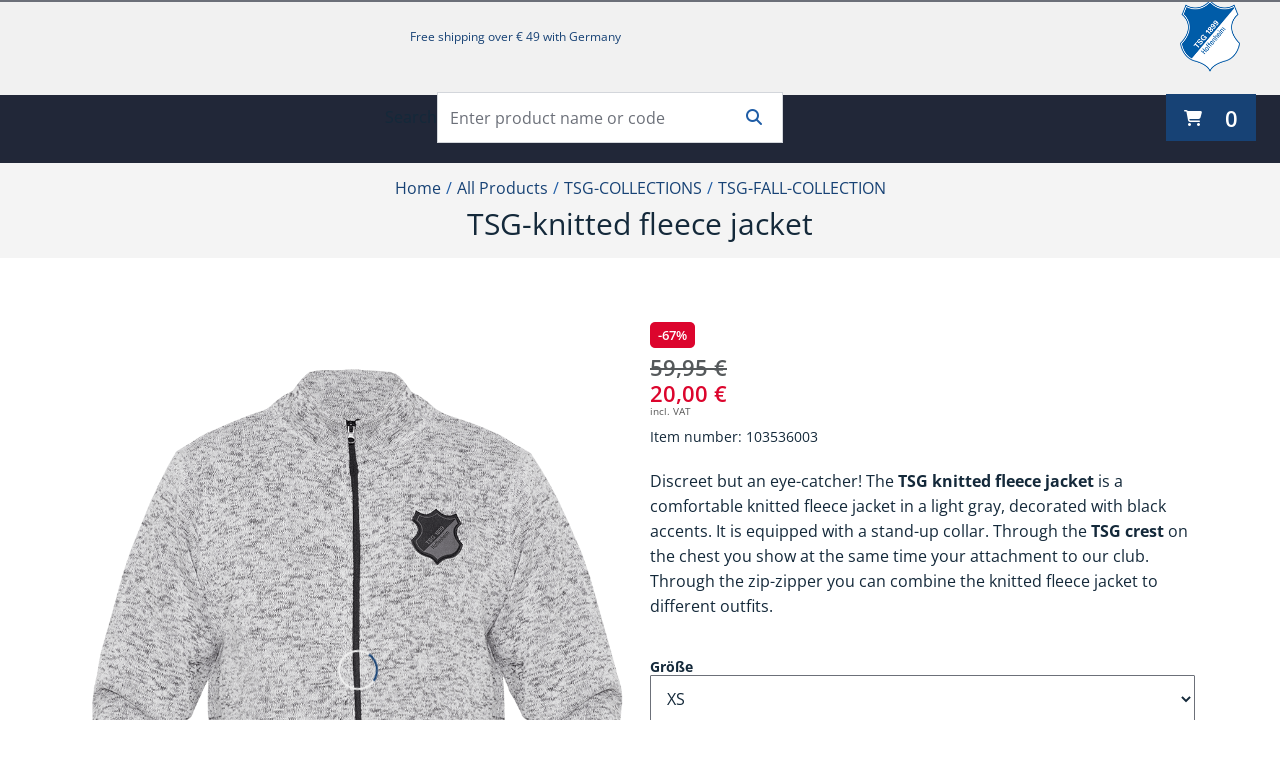

--- FILE ---
content_type: application/javascript
request_url: https://shop.tsg-hoffenheim.de/chunk-VUX3IGH5.js
body_size: 9709
content:
import{b as Jr}from"./chunk-RWO5B6V3.js";import{C as ot,F as Wr,G as Re,H as k,I as qr,J as zr,K as _t,L as Kr,M as Qr,R as f,S as Zr,U as K,c as Fr,d as br,e as Ur,f as wr,g as Or,h as Vr,i as Lr,j as jr,k as $r,l as Nr,n as xr,q as ye,r as Ae,s as me,t as Pr,u as Gr,v as kr,w as Br,x as Hr,y as Yr}from"./chunk-M7U3A7CX.js";import{nc as Mr}from"./chunk-JFFL7ZRH.js";import{$c as ur,$d as G,A as l,D as tr,Ee as $,Fd as d,G as F,I as X,Id as Cr,Ie as U,J as er,Je as Sr,Kd as w,Ke as z,L as S,Ld as pr,Lf as Dr,Md as L,Me as yr,N as _,Nd as Rt,O as rr,Qe as Ar,Rc as pe,Rd as it,S as ir,Sc as cr,Se as mr,T as sr,Tc as et,Td as st,Ua as W,Uc as T,Vc as b,W as he,Wc as or,Wd as lr,We as Ie,Xc as dr,Yc as y,Zb as nr,Zc as rt,Ze as Rr,_ as v,_c as E,_e as Tr,a as mt,ae as vr,ba as P,ce as Er,da as g,de as le,e as Qe,ef as _r,fe as gr,ff as N,ge as nt,gf as fe,ha as p,he as q,ia as Y,id as hr,ja as tt,je as ve,ka as c,ke as Ee,kf as Se,l as V,la as m,le as ge,lf as at,m as R,me as Ir,o as Ze,p as o,pf as ct,q as J,qf as Tt,r as M,s as Je,sa as Ce,te as fr,w as Xe,wc as ar}from"./chunk-A3GZLWUE.js";import{a as C,b as I}from"./chunk-WYXX3B4R.js";var oi="cart",u="[Multi Cart] Multi Cart Data",H="addVoucher",ee="[Cart-entry] Add Entry",St="[Cart-entry] Add Entry Success",re="[Cart-entry] Add Entry Fail",Ve="[Cart-entry] Remove Entry",ie="[Cart-entry] Remove Entry Success",Le="[Cart-entry] Remove Entry Fail",je="[Cart-entry] Update Entry",se="[Cart-entry] Update Entry Success",$e="[Cart-entry] Update Entry Fail",ut=class extends d.EntityProcessesIncrementAction{constructor(n){super(u,n.cartId),this.payload=n,this.type=ee}},ht=class extends d.EntityProcessesDecrementAction{constructor(n){super(u,n.cartId),this.payload=n,this.type=St}},Ct=class extends d.EntityProcessesDecrementAction{constructor(n){super(u,n.cartId),this.payload=n,this.type=re,this.error=n.error}},Dt=class extends d.EntityProcessesIncrementAction{constructor(n){super(u,n.cartId),this.payload=n,this.type=Ve}},Mt=class extends d.EntityProcessesDecrementAction{constructor(n){super(u,n.cartId),this.payload=n,this.type=ie}},Ft=class extends d.EntityProcessesDecrementAction{constructor(n){super(u,n.cartId),this.payload=n,this.type=Le,this.error=n.error}},bt=class extends d.EntityProcessesIncrementAction{constructor(n){super(u,n.cartId),this.payload=n,this.type=je}},Ut=class extends d.EntityProcessesDecrementAction{constructor(n){super(u,n.cartId),this.payload=n,this.type=se}},wt=class extends d.EntityProcessesDecrementAction{constructor(n){super(u,n.cartId),this.payload=n,this.type=$e,this.error=n.error}},yt="[Cart-voucher] Add Cart Vouchers",Ne="[Cart-voucher] Add Cart Voucher Fail",ne="[Cart-voucher] Add Cart Voucher Success",di="[Cart-voucher] Reset Add Cart Voucher",ae="[Cart-voucher] Remove Cart Voucher",xe="[Cart-voucher] Remove Cart Voucher Fail",ce="[Cart-voucher] Remove Cart Voucher Success",Ot=class extends d.EntityLoadAction{constructor(n){super(ct,H),this.payload=n,this.type=yt}},Vt=class extends d.EntityFailAction{constructor(n){super(ct,H,n.error),this.payload=n,this.type=Ne}},Lt=class extends d.EntitySuccessAction{constructor(n){super(ct,H),this.payload=n,this.type=ne}},jt=class extends d.EntityLoaderResetAction{constructor(){super(ct,H),this.type=di}},$t=class extends d.EntityProcessesIncrementAction{constructor(n){super(u,n.cartId),this.payload=n,this.type=ae}},Nt=class extends d.EntityProcessesDecrementAction{constructor(n){super(u,n.cartId),this.payload=n,this.type=xe,this.error=n.error}},xt=class extends d.EntityProcessesDecrementAction{constructor(n){super(u,n.cartId),this.payload=n,this.type=ce}},Q="[Cart] Create Cart",Pe="[Cart] Create Cart Fail",Z="[Cart] Create Cart Success",pt="[Cart] Load Cart",ui="[Cart] Load Cart Fail",B="[Cart] Load Cart Success",Ge="[Cart] Load Carts Success",ke="[Cart] Add Email to Cart",hi="[Cart] Add Email to Cart Fail",Ci="[Cart] Add Email to Cart Success",oe="[Cart] Merge Cart",Be="[Cart] Merge Cart Success",pi="[Cart] Merge Cart Abort",li="[Cart] Reset Cart Details",He="[Cart] Remove Cart",de="[Cart] Delete Cart",ue="[Cart] Delete Cart Success",Ye="[Cart] Delete Cart Fail",lt=class extends d.EntityLoadAction{constructor(n){super(u,n.tempCartId),this.payload=n,this.type=Q}},Pt=class extends d.EntityFailAction{constructor(n){super(u,n.tempCartId,n.error),this.payload=n,this.type=Pe}},vt=class extends d.EntitySuccessAction{constructor(n){super(u,n.cartId),this.payload=n,this.type=Z}},Gt=class extends d.EntityProcessesIncrementAction{constructor(n){super(u,n.cartId),this.payload=n,this.type=ke}},kt=class extends d.EntityProcessesDecrementAction{constructor(n){super(u,n.cartId),this.payload=n,this.type=hi,this.error=n.error}},Bt=class extends d.EntityProcessesDecrementAction{constructor(n){super(u,n.cartId),this.payload=n,this.type=Ci}},A=class extends d.EntityLoadAction{constructor(n){super(u,n.cartId),this.payload=n,this.type=pt}},Et=class extends d.EntityFailAction{constructor(n){super(u,n.cartId,n.error),this.payload=n,this.type=ui}},Ht=class extends d.EntitySuccessAction{constructor(n){super(u,n.cartId),this.payload=n,this.type=B}},Te=class extends d.EntitySuccessAction{constructor(n){super(u,n.map(t=>t?.code??"")),this.payload=n,this.type=Ge}},Yt=class{constructor(n){this.payload=n,this.type=oe}},Wt=class extends d.EntityProcessesIncrementAction{constructor(n){super(u,n.cartId),this.payload=n,this.type=oe}},qt=class extends d.EntityRemoveAction{constructor(n){super(u,n.oldCartId),this.payload=n,this.type=Be}},gt=class extends d.EntityProcessesDecrementAction{constructor(n){super(u,n.cartId),this.payload=n,this.type=pi,this.error=n.error}},zt=class extends d.ProcessesLoaderResetAction{constructor(){super(u),this.type=li}},x=class extends d.EntityRemoveAction{constructor(n){super(u,n.cartId),this.payload=n,this.type=He}},Kt=class{constructor(n){this.payload=n,this.type=de}},Qt=class extends d.EntityRemoveAction{constructor(n){super(u,n.cartId),this.payload=n,this.type=ue}},Zt=class{constructor(n){this.payload=n,this.type=Ye,this.error=n.error}},vi="[Cart] Cart Processes Increment",Ei="[Cart] Cart Processes Decrement",Jt="[Cart] Set Active Cart Id",We="[Cart] Clear Cart State",qe="[Cart] Set cart type index",ze="[Cart] Set cart data",Xt=class extends d.EntityProcessesIncrementAction{constructor(n){super(u,n),this.payload=n,this.type=vi}},It=class extends d.EntityProcessesDecrementAction{constructor(n){super(u,n),this.payload=n,this.type=Ei}},ft=class{constructor(n){this.payload=n,this.type=Jt}},te=class extends d.EntityRemoveAllAction{constructor(){super(u),this.type=We}},O=class{constructor(n){this.payload=n,this.type=qe}},_e=class extends d.EntitySuccessAction{constructor(n){super(u,n.cartId),this.payload=n,this.type=ze}},ws=Object.freeze({__proto__:null,ADD_EMAIL_TO_CART:ke,ADD_EMAIL_TO_CART_FAIL:hi,ADD_EMAIL_TO_CART_SUCCESS:Ci,AddEmailToCart:Gt,AddEmailToCartFail:kt,AddEmailToCartSuccess:Bt,CART_ADD_ENTRY:ee,CART_ADD_ENTRY_FAIL:re,CART_ADD_ENTRY_SUCCESS:St,CART_ADD_VOUCHER:yt,CART_ADD_VOUCHER_FAIL:Ne,CART_ADD_VOUCHER_SUCCESS:ne,CART_PROCESSES_DECREMENT:Ei,CART_PROCESSES_INCREMENT:vi,CART_REMOVE_ENTRY:Ve,CART_REMOVE_ENTRY_FAIL:Le,CART_REMOVE_ENTRY_SUCCESS:ie,CART_REMOVE_VOUCHER:ae,CART_REMOVE_VOUCHER_FAIL:xe,CART_REMOVE_VOUCHER_SUCCESS:ce,CART_RESET_ADD_VOUCHER:di,CART_UPDATE_ENTRY:je,CART_UPDATE_ENTRY_FAIL:$e,CART_UPDATE_ENTRY_SUCCESS:se,CLEAR_CART_STATE:We,CREATE_CART:Q,CREATE_CART_FAIL:Pe,CREATE_CART_SUCCESS:Z,CartAddEntry:ut,CartAddEntryFail:Ct,CartAddEntrySuccess:ht,CartAddVoucher:Ot,CartAddVoucherFail:Vt,CartAddVoucherSuccess:Lt,CartProcessesDecrement:It,CartProcessesIncrement:Xt,CartRemoveEntry:Dt,CartRemoveEntryFail:Ft,CartRemoveEntrySuccess:Mt,CartRemoveVoucher:$t,CartRemoveVoucherFail:Nt,CartRemoveVoucherSuccess:xt,CartResetAddVoucher:jt,CartUpdateEntry:bt,CartUpdateEntryFail:wt,CartUpdateEntrySuccess:Ut,ClearCartState:te,CreateCart:lt,CreateCartFail:Pt,CreateCartSuccess:vt,DELETE_CART:de,DELETE_CART_FAIL:Ye,DELETE_CART_SUCCESS:ue,DeleteCart:Kt,DeleteCartFail:Zt,DeleteCartSuccess:Qt,LOAD_CART:pt,LOAD_CARTS_SUCCESS:Ge,LOAD_CART_FAIL:ui,LOAD_CART_SUCCESS:B,LoadCart:A,LoadCartFail:Et,LoadCartSuccess:Ht,LoadCartsSuccess:Te,MERGE_CART:oe,MERGE_CART_ABORT:pi,MERGE_CART_SUCCESS:Be,MergeCart:Yt,MergeCartAbort:gt,MergeCartAndIncrementProcessesCount:Wt,MergeCartSuccess:qt,REMOVE_CART:He,RESET_CART_DETAILS:li,RemoveCart:x,ResetCartDetails:zt,SET_ACTIVE_CART_ID:Jt,SET_CART_DATA:ze,SET_CART_TYPE_INDEX:qe,SetActiveCartId:ft,SetCartData:_e,SetCartTypeIndex:O}),De=class{},gi=(()=>{class e{constructor(t){this.adapter=t}add(t,r,i,s,a){return this.adapter.add(t,r,i,s,a)}update(t,r,i,s,a,h=!1){return this.adapter.update(t,r,i,s,a,h)}remove(t,r,i){return this.adapter.remove(t,r,i)}static{this.\u0275fac=function(r){return new(r||e)(c(De))}}static{this.\u0275prov=p({token:e,factory:e.\u0275fac,providedIn:"root"})}}return e})(),bi=(()=>{class e{constructor(t,r){this.actions$=t,this.cartEntryConnector=r,this.contextChange$=this.actions$.pipe(E(G.CURRENCY_CHANGE,G.LANGUAGE_CHANGE)),this.logger=m(st),this.addEntry$=y(()=>this.actions$.pipe(E(ee),o(i=>i.payload),X(i=>this.cartEntryConnector.add(i.userId,i.cartId,i.productCode,i.quantity,i.pickupStore).pipe(o(s=>new ht(C(C({},i),s))),F(s=>V([new Ct(I(C({},i),{error:U(s,this.logger)})),new A({cartId:i.cartId,userId:i.userId})])))),$(this.contextChange$))),this.removeEntry$=y(()=>this.actions$.pipe(E(Ve),o(i=>i.payload),X(i=>this.cartEntryConnector.remove(i.userId,i.cartId,i.entryNumber).pipe(o(()=>new Mt(C({},i))),F(s=>V([new Ft(I(C({},i),{error:U(s,this.logger)})),new A({cartId:i.cartId,userId:i.userId})])))),$(this.contextChange$))),this.updateEntry$=y(()=>this.actions$.pipe(E(je),o(i=>i.payload),X(i=>this.cartEntryConnector.update(i.userId,i.cartId,i.entryNumber,i.quantity,i.pickupStore,i.pickupToDelivery).pipe(o(()=>new Ut(C({},i))),F(s=>V([new wt(I(C({},i),{error:U(s,this.logger)})),new A({cartId:i.cartId,userId:i.userId})])))),$(this.contextChange$)))}static{this.\u0275fac=function(r){return new(r||e)(c(rt),c(gi))}}static{this.\u0275prov=p({token:e,factory:e.\u0275fac})}}return e})(),Me=class{},Ii=(()=>{class e{constructor(t){this.adapter=t}add(t,r,i){return this.adapter.add(t,r,i)}remove(t,r,i){return this.adapter.remove(t,r,i)}static{this.\u0275fac=function(r){return new(r||e)(c(Me))}}static{this.\u0275prov=p({token:e,factory:e.\u0275fac,providedIn:"root"})}}return e})(),Ui=(()=>{class e{constructor(t,r,i){this.actions$=t,this.cartVoucherConnector=r,this.messageService=i,this.logger=m(st),this.addCartVoucher$=y(()=>this.actions$.pipe(E(yt),o(s=>s.payload),M(s=>this.cartVoucherConnector.add(s.userId,s.cartId,s.voucherId).pipe(o(()=>(this.showGlobalMessage("voucher.applyVoucherSuccess",s.voucherId,N.MSG_TYPE_CONFIRMATION),new Lt(C({},s)))),F(a=>V([new Vt(I(C({},s),{error:U(a,this.logger)})),new It(s.cartId),new A({userId:s.userId,cartId:s.cartId})])))))),this.removeCartVoucher$=y(()=>this.actions$.pipe(E(ae),o(s=>s.payload),M(s=>this.cartVoucherConnector.remove(s.userId,s.cartId,s.voucherId).pipe(o(()=>(this.showGlobalMessage("voucher.removeVoucherSuccess",s.voucherId,N.MSG_TYPE_INFO),new xt({userId:s.userId,cartId:s.cartId,voucherId:s.voucherId}))),F(a=>V([new Nt({error:U(a,this.logger),cartId:s.cartId,userId:s.userId,voucherId:s.voucherId}),new A({userId:s.userId,cartId:s.cartId})]))))))}showGlobalMessage(t,r,i){this.messageService.add({key:t,params:{voucherCode:r}},i)}static{this.\u0275fac=function(r){return new(r||e)(c(rt),c(Ii),c(fe))}}static{this.\u0275prov=p({token:e,factory:e.\u0275fac})}}return e})();function j(e,n){return n===w?e?.guid??"":e?.code??""}function fi(e=""){return e.startsWith("selectivecart")}function Si(e){return e.reason==="notFound"&&e.subjectType==="cart"&&!fi(e.subject)}function wi(e){return e.message==="coupon.already.redeemed"}function Oi(e){return e.message==="coupon.invalid.code.provided"}function Vi(e){return e.type==="VoucherOperationError"}function Li(e){return e.type==="CartError"||e.type==="CartAddressError"||e.type==="CartEntryError"||e.type==="CartEntryGroupError"}function Xr(e){return e.startsWith("temp-")}function dt(e){return!e||typeof e=="object"&&Object.keys(e).length===0}function ji(e){return e?!!e.match(fr):!1}function $i(e,n){return e!==w&&n!==e}var Ke=or(oi),At=b(Ke,e=>e.carts),Ni=e=>b(At,n=>d.entityProcessesLoaderStateSelector(n,e)),yi=e=>b(At,n=>d.entityValueSelector(n,e)),xi=e=>b(At,n=>d.entityIsStableSelector(n,e)),Pi=e=>b(At,n=>d.entityHasPendingProcessesSelector(n,e)),Fe=e=>b(yi(e),n=>n&&n.entries?n.entries:[]),Gi=(e,n)=>b(Fe(e),t=>t.find(r=>r.product?.code===n)),ki=b(At,e=>Object.keys(e.entities).map(n=>d.entityValueSelector(e,n))),Bi=b(Ke,e=>e.index),Hi=e=>b(Bi,n=>n&&n[e]),be=class{},Ai=(()=>{class e{constructor(t){this.adapter=t}loadAll(t){return this.adapter.loadAll(t)}load(t,r){return this.adapter.load(t,r)}create(t,r,i){return this.adapter.create(t,r,i)}delete(t,r){return this.adapter.delete(t,r)}save(t,r,i,s){return this.adapter.save(t,r,i,s)}addEmail(t,r,i){return this.adapter.addEmail(t,r,i)}static{this.\u0275fac=function(r){return new(r||e)(c(be))}}static{this.\u0275prov=p({token:e,factory:e.\u0275fac,providedIn:"root"})}}return e})(),Yi=(()=>{class e{handleLoadCartError(t,r){if(r?.error?.errors){if(r.error.errors.filter(a=>a.reason==="invalid").length>0)return R(new A(C({},t)));if(r.error.errors.filter(a=>Si(a)||a.reason==="UnknownResourceError").length>0)return R(new x({cartId:t.cartId}))}return R(new Et(I(C({},t),{error:U(r,this.logger)})))}constructor(t,r,i){this.actions$=t,this.cartConnector=r,this.store=i,this.contextChange$=this.actions$.pipe(E(G.CURRENCY_CHANGE,G.LANGUAGE_CHANGE)),this.logger=m(st),this.loadCart$=y(()=>this.actions$.pipe(E(pt),o(s=>s.payload),ir(s=>s.cartId),M(s=>s.pipe(v(a=>R(a).pipe(g(this.store.pipe(T(Pi(a.cartId)))))),l(([a,h])=>!h),o(([a])=>a),v(a=>this.cartConnector.load(a.userId,a.cartId).pipe(M(h=>{let D=[];return h?(D.push(new Ht(I(C({},a),{cart:h,cartId:j(h,a.userId)}))),a.cartId===L&&D.push(new x({cartId:L}))):D=[new Et(I(C({},a),{error:{}}))],D}),F(h=>this.handleLoadCartError(a,h)))))),$(this.contextChange$))),this.createCart$=y(()=>this.actions$.pipe(E(Q),o(s=>s.payload),M(s=>this.cartConnector.create(s.userId,s.oldCartId,s.toMergeCartGuid).pipe(v(a=>{let h=[];return s.oldCartId&&h.push(new qt({extraData:s.extraData,userId:s.userId,tempCartId:s.tempCartId,cartId:j(a,s.userId),oldCartId:s.oldCartId})),[new vt(I(C({},s),{cart:a,cartId:j(a,s.userId)})),new x({cartId:s.tempCartId}),...h]}),F(a=>R(new Pt(I(C({},s),{error:U(a,this.logger)})))))),$(this.contextChange$))),this.mergeCart$=y(()=>this.actions$.pipe(E(oe),o(s=>s.payload),v(s=>this.cartConnector.load(s.userId,L).pipe(M(a=>a?.code!==s.cartId?R(new lt({userId:s.userId,oldCartId:s.cartId,toMergeCartGuid:a?a.guid:void 0,extraData:s.extraData,tempCartId:s.tempCartId})):R(new vt({userId:s.userId,cart:a,cartId:j(a,s.userId),extraData:s.extraData,tempCartId:s.tempCartId}),new gt({cartId:j(a,s.userId)}))),F(a=>Je(R(new gt({cartId:s.cartId,error:U(a,this.logger)})),R(new x({cartId:s.cartId})))),l(it))),$(this.contextChange$))),this.refresh$=y(()=>this.actions$.pipe(E(ne),o(s=>s.payload),X(s=>V([new It(s.cartId),new A({userId:s.userId,cartId:s.cartId})])))),this.refreshWithoutProcesses$=y(()=>this.actions$.pipe(E(St,ie,se,ce),o(s=>s.payload),o(s=>new A({userId:s.userId,cartId:s.cartId})))),this.resetCartDetailsOnSiteContextChange$=y(()=>this.actions$.pipe(E(G.LANGUAGE_CHANGE,G.CURRENCY_CHANGE),M(()=>[new zt]))),this.addEmail$=y(()=>this.actions$.pipe(E(ke),o(s=>s.payload),M(s=>this.cartConnector.addEmail(s.userId,s.cartId,s.email).pipe(M(()=>[new Bt(C({},s)),new A({userId:s.userId,cartId:s.cartId})]),F(a=>V([new kt(I(C({},s),{error:U(a,this.logger)})),new A({userId:s.userId,cartId:s.cartId})])))),$(this.contextChange$))),this.deleteCart$=y(()=>this.actions$.pipe(E(de),o(s=>s.payload),M(s=>this.cartConnector.delete(s.userId,s.cartId).pipe(o(()=>new Qt(C({},s))),F(a=>V([new Zt(I(C({},s),{error:U(a,this.logger)})),new A(C({},s))]))))))}static{this.\u0275fac=function(r){return new(r||e)(c(rt),c(Ai),c(et))}}static{this.\u0275prov=p({token:e,factory:e.\u0275fac})}}return e})(),mi=(()=>{class e{getActiveCartTypeOnLoadSuccess(t){if(t?.payload?.extraData?.active)return t.payload?.cart.saveTime?new O({cartType:f.ACTIVE,cartId:""}):new O({cartType:f.ACTIVE,cartId:t.meta.entityId})}static{this.\u0275fac=function(r){return new(r||e)}}static{this.\u0275prov=p({token:e,factory:e.\u0275fac})}}return e})(),Wi=(()=>{class e{getActiveCartTypeOnLoad(t){if(t?.payload?.cartId===L)return new O({cartType:f.ACTIVE,cartId:""})}getActiveCartTypeOnLoadSuccess(t){return this.multiCartEffectsService.getActiveCartTypeOnLoadSuccess(t)}getActiveCartTypeOnCreate(t){if(t?.payload?.extraData?.active)return new O({cartType:f.ACTIVE,cartId:t.meta.entityId})}constructor(t,r){this.actions$=t,this.multiCartEffectsService=r,this.processesIncrement$=y(()=>this.actions$.pipe(E(yt),o(i=>i.payload),o(i=>new Xt(i.cartId)))),this.setSelectiveId$=y(()=>this.actions$.pipe(E(B),o(i=>{switch(i.type){case B:{let s=i.payload;if(fi(s.cartId))return new O({cartType:f.SELECTIVE,cartId:s.cartId});break}}}),l(it))),this.setActiveCartId$=y(()=>this.actions$.pipe(E(B,pt,Z,Q,Jt),o(i=>{switch(i.type){case pt:return this.getActiveCartTypeOnLoad(i);case B:return this.getActiveCartTypeOnLoadSuccess(i);case Q:return this.getActiveCartTypeOnCreate(i);case Z:return new O({cartType:i?.payload?.extraData?.active?f.ACTIVE:f.NEW_CREATED,cartId:i.meta.entityId});case Jt:return new O({cartType:f.ACTIVE,cartId:i.payload})}}),l(it)))}static{this.\u0275fac=function(r){return new(r||e)(c(rt),c(mi))}}static{this.\u0275prov=p({token:e,factory:e.\u0275fac})}}return e})(),qi=[bi,Ui,Yi,Wi],ti={[f.ACTIVE]:""};function zi(e=ti,n){switch(n.type){case qe:return I(C({},e),{[n.payload.cartType]:n.payload.cartId});case He:case ue:return n.payload?.cartId===e[f.ACTIVE]?I(C({},e),{[f.ACTIVE]:""}):e;case We:return ti}return e}var Ki=void 0;function Qi(e=Ki,n){switch(n.type){case Ge:return n.payload;case B:case Z:case ze:return n.payload.cart}return e}function Zi(e){return function(n,t){return t.type===Ar.LOGOUT&&(n=void 0),e(n,t)}}var Ji=[Zi],Ri=new tt("MultiCartReducers");function Xi(){return{carts:d.entityProcessesLoaderReducer(u,Qi),index:zi}}var ts={provide:Ri,useFactory:Xi};var es=(()=>{class e{constructor(t,r,i){this.statePersistenceService=t,this.store=r,this.siteContextParamsService=i,this.subscription=new mt}initSync(){this.subscription.add(this.statePersistenceService.syncWithStorage({key:"cart",state$:this.getCartState(),context$:this.siteContextParamsService.getValues([lr]),storageType:Er.LOCAL_STORAGE,onRead:t=>this.onRead(t)}))}getCartState(){return this.store.pipe(l(t=>!!t.cart),T(Ke),l(t=>!!t),o(t=>t.index),rr("Active"),o(t=>({active:t[f.ACTIVE]??""})))}onRead(t){this.store.dispatch(new te),t?this.store.dispatch(new ft(t.active)):this.store.dispatch(new ft(""))}ngOnDestroy(){this.subscription.unsubscribe()}static{this.\u0275fac=function(r){return new(r||e)(c(Sr),c(et),c(Dr))}}static{this.\u0275prov=p({token:e,factory:e.\u0275fac,providedIn:"root"})}}return e})();function rs(e,n){return()=>Ze(n.getStable("context").pipe(P(()=>{e.initSync()})))}function is(){return n=>(t,r)=>{let i=C({},t);return r.type==="@ngrx/store/init"&&(i.cart=I(C({},i.cart),{index:{[f.ACTIVE]:void 0}})),n(i,r)}}var ss=(()=>{class e{static{this.\u0275fac=function(r){return new(r||e)}}static{this.\u0275mod=W({type:e})}static{this.\u0275inj=Y({providers:[{provide:Ir,useFactory:rs,deps:[es,mr],multi:!0},{provide:cr,useFactory:is,multi:!0}]})}}return e})(),Ue=class{},Ti=(()=>{class e{constructor(){this.adapter=m(Ue)}getCartAccessCode(t,r){return this.adapter.getCartAccessCode(t,r)}static{this.\u0275fac=function(r){return new(r||e)}}static{this.\u0275prov=p({token:e,factory:e.\u0275fac})}}return e})(),Os=new tt("CartAccessCodeNormalizer"),we=class{},_i=(()=>{class e{constructor(){this.adapter=m(we)}createCartGuestUser(t,r,i){return this.adapter.createCartGuestUser(t,r,i)}updateCartGuestUser(t,r,i){return this.adapter.updateCartGuestUser(t,r,i)}static{this.\u0275fac=function(r){return new(r||e)}}static{this.\u0275prov=p({token:e,factory:e.\u0275fac})}}return e})(),Vs=new tt("CartGuestUserNormalizer"),Ls=new tt("CartValidationNormalizer"),Oe=class{},Di=(()=>{class e{constructor(t){this.adapter=t}validate(t,r){return this.adapter.validate(t,r)}static{this.\u0275fac=function(r){return new(r||e)(c(Oe))}}static{this.\u0275prov=p({token:e,factory:e.\u0275fac,providedIn:"root"})}}return e})(),ns=(()=>{class e{constructor(t,r,i,s){this.actionsSubject=t,this.event=r,this.activeCartService=i,this.stateEventService=s,this.register()}register(){this.registerCreateCart(),this.registerAddEntry(),this.registerRemoveEntry(),this.registerUpdateEntry(),this.registerDeleteCart(),this.registerAddCartVoucher(),this.registerRemoveCartVoucher(),this.registerMergeCartSuccess()}registerAddEntry(){this.registerMapped({action:ee,event:wr}),this.registerMapped({action:St,event:Or}),this.registerMapped({action:re,event:Vr})}registerRemoveEntry(){this.registerMapped({action:ie,event:jr}),this.registerMapped({action:Le,event:Lr})}registerUpdateEntry(){this.registerMapped({action:se,event:$r}),this.registerMapped({action:$e,event:Nr})}registerMergeCartSuccess(){this.registerMapped({action:Be,event:xr})}registerCreateCart(){this.stateEventService.register({action:Q,event:Fr}),this.stateEventService.register({action:Z,event:br}),this.stateEventService.register({action:Pe,event:Ur})}registerDeleteCart(){this.stateEventService.register({action:de,event:ye,factory:t=>q(ye,I(C({},t.payload),{cartCode:t.payload.cartId}))}),this.stateEventService.register({action:ue,event:Ae,factory:t=>q(Ae,I(C({},t.payload),{cartCode:t.payload.cartId}))}),this.stateEventService.register({action:Ye,event:me,factory:t=>q(me,I(C({},t.payload),{cartCode:t.payload.cartId}))})}registerAddCartVoucher(){this.stateEventService.register({action:yt,event:Pr}),this.stateEventService.register({action:ne,event:Gr}),this.stateEventService.register({action:Ne,event:kr})}registerRemoveCartVoucher(){this.stateEventService.register({action:ae,event:Br}),this.stateEventService.register({action:ce,event:Hr}),this.stateEventService.register({action:xe,event:Yr})}registerMapped(t){let r=this.getAction(t.action).pipe(v(i=>R(i).pipe(g(this.activeCartService.getActive(),this.activeCartService.getActiveCartId()))),l(([i,s,a])=>i.payload.cartId===a),o(([i,s])=>q(t.event,I(C({},i.payload),{cartCode:s.code,entry:i.payload.entry?i.payload.entry:s.entries?.[Number(i.payload.entryNumber)]}))));return this.event.register(t.event,r)}getAction(t){return this.actionsSubject.pipe(E(...[].concat(t)))}static{this.\u0275fac=function(r){return new(r||e)(c(pe),c(ve),c(k),c(_r))}}static{this.\u0275prov=p({token:e,factory:e.\u0275fac,providedIn:"root"})}}return e})(),as=(()=>{class e{constructor(t){}static{this.\u0275fac=function(r){return new(r||e)(c(ns))}}static{this.\u0275mod=W({type:e})}static{this.\u0275inj=Y({})}}return e})(),cs=(()=>{class e{constructor(t){this.eventService=t,this.register()}register(){this.eventService.register(Re,this.buildCartPageEvent())}buildCartPageEvent(){return this.eventService.get(Mr).pipe(l(t=>t.semanticRoute==="cart"),o(t=>q(Re,{navigation:t})))}static{this.\u0275fac=function(r){return new(r||e)(c(ve))}}static{this.\u0275prov=p({token:e,factory:e.\u0275fac,providedIn:"root"})}}return e})(),os=(()=>{class e{constructor(t){}static{this.\u0275fac=function(r){return new(r||e)(c(cs))}}static{this.\u0275mod=W({type:e})}static{this.\u0275inj=Y({})}}return e})(),ei=(()=>{class e{constructor(t,r,i){this.multiCartFacade=t,this.userIdService=r,this.winRef=i,this.subscription=new mt,this.activeCartId$=this.userIdService.getUserId().pipe(S(1),v(()=>this.multiCartFacade.getCartIdByType(f.ACTIVE)),l(s=>s!==void 0),o(s=>s===""?L:s)),this.cartEntity$=this.activeCartId$.pipe(v(s=>this.multiCartFacade.getCartEntity(s))),this.shouldLoadCartOnCodeFlow=!0,this.checkInitLoad=void 0,this.initActiveCart(),this.detectUserChange()}initActiveCart(){let t=this.cartEntity$.pipe(o(i=>({cart:i.value,isStable:!i.loading&&i.processesCount===0,loaded:!!((i.error||i.success)&&!i.loading)})),l(({isStable:i,cart:s})=>i||dt(s))),r=t.pipe(g(this.activeCartId$,this.userIdService.getUserId()),P(([{cart:i,loaded:s,isStable:a},h,D])=>{a&&dt(i)&&!s&&!Xr(h)&&this.shouldLoadCartOnCodeFlow&&this.load(h,D)}));this.activeCart$=tr(()=>r.subscribe(),()=>t).pipe(o(({cart:i})=>i||{}),_(),he({bufferSize:1,refCount:!0}))}detectUserChange(){this.subscription.add(this.userIdService.getUserId().pipe(sr(),g(this.activeCartId$)).subscribe(([[t,r],i])=>{$i(r,t)&&this.loadOrMerge(i,r,t)})),this.isLoggedInWithCodeFlow()&&(this.shouldLoadCartOnCodeFlow=!1,this.subscription.add(this.userIdService.getUserId().pipe(g(this.activeCartId$)).subscribe(([t,r])=>{this.loadOrMerge(r,t,w),this.winRef?.localStorage?.removeItem(Ie)})))}getActive(){return this.activeCart$}takeActive(){return this.isStable().pipe(l(t=>t),v(()=>this.getActive()),l(t=>!!t),S(1))}getActiveCartId(){return this.activeCart$.pipe(g(this.userIdService.getUserId()),o(([t,r])=>j(t,r)),_())}takeActiveCartId(){return this.isStable().pipe(l(t=>t),v(()=>this.getActiveCartId()),l(t=>!!t),S(1))}getEntries(){return this.activeCartId$.pipe(v(t=>this.multiCartFacade.getEntries(t)),_())}getLastEntry(t){return this.activeCartId$.pipe(v(r=>this.multiCartFacade.getLastEntry(r,t)),_())}getLoading(){return this.cartEntity$.pipe(o(t=>!!t.loading),_())}isStable(){return this.activeCartId$.pipe(v(t=>this.multiCartFacade.isStable(t)))}load(t,r){r===w&&t===L||this.multiCartFacade.loadCart({userId:r,cartId:t,extraData:{active:!0}})}loadOrMerge(t,r,i){t===L||i!==w?this.multiCartFacade.loadCart({userId:r,cartId:t,extraData:{active:!0}}):ge(this.isGuestCart())?this.guestCartMerge(t):this.multiCartFacade.mergeToCurrentCart({userId:r,cartId:t,extraData:{active:!0}})}guestCartMerge(t){this.getEntries().pipe(S(1)).subscribe(r=>{this.multiCartFacade.deleteCart(t,w),this.addEntriesGuestMerge(r)})}addEntriesGuestMerge(t){let r=t.map(i=>({productCode:i.product?.code??"",quantity:i.quantity??0}));this.requireLoadedCart(!0).pipe(g(this.userIdService.getUserId())).subscribe(([i,s])=>{this.multiCartFacade.addEntries(s,j(i,s),r)})}isCartCreating(t,r){return Xr(r)&&(t.loading||t.success||t.error)}isLoggedInWithCodeFlow(){return!!this.winRef?.localStorage?.getItem(Ie)}requireLoadedCart(t=!1){this.checkInitLoad=this.checkInitLoad===void 0;let r=(t?this.cartEntity$.pipe(l(()=>!ge(this.isGuestCart()))):this.cartEntity$).pipe(l(i=>!i.loading||!!this.checkInitLoad));return this.activeCartId$.pipe(g(r),l(([i,s])=>!this.isCartCreating(s,i)),o(([,i])=>i),S(1)).pipe(g(this.userIdService.getUserId()),P(([i,s])=>{dt(i.value)&&s!==w&&!i.loading&&this.load(L,s),this.checkInitLoad=!1}),v(()=>r),g(this.userIdService.getUserId()),l(([i,s])=>!!(s===w||i.success||i.error)),S(1)).pipe(P(([i,s])=>{dt(i.value)&&this.multiCartFacade.createCart({userId:s,extraData:{active:!0}})}),v(()=>r),l(i=>!!(i.success||i.error)),g(this.activeCartId$),l(([i,s])=>!this.isCartCreating(i,s)),o(([i])=>i.value),l(i=>!dt(i)),S(1))}addEntry(t,r,i){this.requireLoadedCart().pipe(g(this.userIdService.getUserId())).subscribe(([s,a])=>{this.multiCartFacade.addEntry(a,j(s,a),t,r,i)})}removeEntry(t){this.activeCartId$.pipe(g(this.userIdService.getUserId()),S(1)).subscribe(([r,i])=>{this.multiCartFacade.removeEntry(i,r,t.entryNumber)})}updateEntry(t,r,i,s=!1){this.activeCartId$.pipe(g(this.userIdService.getUserId()),S(1)).subscribe(([a,h])=>{this.multiCartFacade.updateEntry(h,a,t,r,i,s)})}getEntry(t){return this.activeCartId$.pipe(v(r=>this.multiCartFacade.getEntry(r,t)),_())}addEmail(t){this.activeCartId$.pipe(g(this.userIdService.getUserId()),S(1)).subscribe(([r,i])=>{this.multiCartFacade.assignEmail(r,i,t)})}getAssignedUser(){return this.activeCart$.pipe(o(t=>t.user))}isGuestCart(t){return t?R(this.isCartUserGuest(t)):this.activeCart$.pipe(o(r=>this.isCartUserGuest(r)),_())}isCartUserGuest(t){let r=t.user;return!!(r&&(r.name===pr||ji(r.uid?.split("|").slice(1).join("|"))))}addEntries(t){let r=t.map(i=>({productCode:i.product?.code??"",quantity:i.quantity??0}));this.requireLoadedCart().pipe(g(this.userIdService.getUserId())).subscribe(([i,s])=>{i&&this.multiCartFacade.addEntries(s,j(i,s),r)})}reloadActiveCart(){J([this.getActiveCartId(),this.userIdService.takeUserId()]).pipe(S(1),o(([t,r])=>{this.multiCartFacade.loadCart({cartId:t,userId:r,extraData:{active:!0}})})).subscribe()}hasPickupItems(){return this.getActive().pipe(o(t=>t.pickupItemsQuantity?t.pickupItemsQuantity>0:!1))}hasDeliveryItems(){return this.getActive().pipe(o(t=>t.deliveryItemsQuantity?t.deliveryItemsQuantity>0:!1))}getPickupEntries(){return this.getEntries().pipe(o(t=>t.filter(r=>r.deliveryPointOfService!==void 0)))}getDeliveryEntries(){return this.getEntries().pipe(o(t=>t.filter(r=>r.deliveryPointOfService===void 0)))}ngOnDestroy(){this.subscription.unsubscribe()}static{this.\u0275fac=function(r){return new(r||e)(c(ot),c(z),c(Rt))}}static{this.\u0275prov=p({token:e,factory:e.\u0275fac})}}return e})(),ri=(()=>{class e{constructor(){this.queryService=m(Ee),this.commandService=m(nt),this.cartAccessCodeConnector=m(Ti),this.getCartAccessCodeCommand=this.commandService.create(({userId:t,cartId:r})=>this.cartAccessCodeConnector.getCartAccessCode(t,r))}getCartAccessCode(t,r){return this.getCartAccessCodeCommand.execute({userId:t,cartId:r})}static{this.\u0275fac=function(r){return new(r||e)}}static{this.\u0275prov=p({token:e,factory:e.\u0275fac})}}return e})(),ii=(()=>{class e{constructor(){this.queryService=m(Ee),this.commandService=m(nt),this.cartGuestUserConnector=m(_i),this.createCartGuestUserCommand=this.commandService.create(({userId:t,cartId:r,guestUserDetails:i})=>this.cartGuestUserConnector.createCartGuestUser(t,r,i)),this.updateCartGuestUserCommand=this.commandService.create(({userId:t,cartId:r,guestUserDetails:i})=>this.cartGuestUserConnector.updateCartGuestUser(t,r,i))}createCartGuestUser(t,r,i){return this.createCartGuestUserCommand.execute({userId:t,cartId:r,guestUserDetails:i})}updateCartGuestUser(t,r,i){return this.updateCartGuestUserCommand.execute({userId:t,cartId:r,guestUserDetails:i})}static{this.\u0275fac=function(r){return new(r||e)}}static{this.\u0275prov=p({token:e,factory:e.\u0275fac})}}return e})(),Mi=(()=>{class e{constructor(t){this.routingService=t,this.NAVIGATION_SKIPS=2,this.navigationIdCount=0,this.subscription=new mt,this.cartValidationResult$=new Qe(1),this.checkForValidationResultClear$=this.routingService.getRouterState().pipe(g(this.cartValidationResult$),P(([r,i])=>{this.navigationIdCount+this.NAVIGATION_SKIPS<=r.navigationId&&i.length&&(this.cartValidationResult$.next([]),this.navigationIdCount=r.navigationId)})),this.setInitialState()}ngOnDestroy(){this.subscription.unsubscribe()}setInitialState(){this.setNavigationIdStep(),this.subscription.add(this.checkForValidationResultClear$.subscribe())}updateValidationResultAndRoutingId(t){this.cartValidationResult$.next(t),this.setNavigationIdStep()}setNavigationIdStep(){this.routingService.getRouterState().pipe(S(1)).subscribe(t=>this.navigationIdCount=t.navigationId)}static{this.\u0275fac=function(r){return new(r||e)(c(Tr))}}static{this.\u0275prov=p({token:e,factory:e.\u0275fac,providedIn:"root"})}}return e})(),si=(()=>{class e{constructor(t,r,i,s,a){this.cartValidationConnector=t,this.command=r,this.userIdService=i,this.activeCartFacade=s,this.cartValidationStateService=a,this.validateCartCommand=this.command.create(()=>J([this.activeCartFacade.getActiveCartId(),this.userIdService.takeUserId(),this.activeCartFacade.isStable()]).pipe(l(([h,D,Fi])=>Fi),S(1),v(([h,D])=>this.cartValidationConnector.validate(h,D))),{strategy:gr.CancelPrevious})}validateCart(){return this.validateCartCommand.execute()}getValidationResults(){return this.cartValidationStateService.cartValidationResult$}static{this.\u0275fac=function(r){return new(r||e)(c(Di),c(nt),c(z),c(k),c(Mi))}}static{this.\u0275prov=p({token:e,factory:e.\u0275fac})}}return e})(),ni=(()=>{class e{constructor(t,r,i){this.store=t,this.activeCartFacade=r,this.userIdService=i}addVoucher(t,r){this.combineUserAndCartId(r).subscribe(([i,s])=>this.store.dispatch(new Ot({userId:i,cartId:s,voucherId:t})))}removeVoucher(t,r){this.combineUserAndCartId(r).subscribe(([i,s])=>this.store.dispatch(new $t({userId:i,cartId:s,voucherId:t})))}getAddVoucherResultError(){return this.store.pipe(T(Tt.getProcessErrorFactory(H)))}getAddVoucherResultSuccess(){return this.store.pipe(T(Tt.getProcessSuccessFactory(H)))}getAddVoucherResultLoading(){return this.store.pipe(T(Tt.getProcessLoadingFactory(H)))}resetAddVoucherProcessingState(){this.store.dispatch(new jt)}combineUserAndCartId(t){return t?this.userIdService.getUserId().pipe(S(1),o(r=>[r,t])):J([this.userIdService.getUserId(),this.activeCartFacade.getActiveCartId()]).pipe(S(1))}static{this.\u0275fac=function(r){return new(r||e)(c(et),c(k),c(z))}}static{this.\u0275prov=p({token:e,factory:e.\u0275fac})}}return e})(),ai=(()=>{class e{constructor(t,r){this.store=t,this.userIdService=r,this.featureConfigService=m(Cr),this.windowRef=m(Rt)}getCart(t){return this.store.pipe(T(yi(t)))}getCarts(){return this.store.pipe(T(ki))}getCartEntity(t){return this.store.pipe(T(Ni(t)))}isStable(t){return this.store.pipe(T(xi(t)),er(r=>r?Xe(0):R(void 0)),_())}generateTempCartId(){let t=new Uint32Array(1);return this.windowRef.nativeWindow?.crypto.getRandomValues(t),`temp-${t[0].toString(36).substring(2,11)}`}createCart({userId:t,oldCartId:r,toMergeCartGuid:i,extraData:s}){let a=this.generateTempCartId();return this.store.dispatch(new lt({extraData:s,userId:t,oldCartId:r,toMergeCartGuid:i,tempCartId:a})),this.getCartIdByType(s?.active?f.ACTIVE:f.NEW_CREATED).pipe(v(h=>this.getCart(h)),l(it))}mergeToCurrentCart({userId:t,cartId:r,extraData:i}){let s=this.generateTempCartId();this.featureConfigService.isEnabled("incrementProcessesCountForMergeCart")||this.featureConfigService.isEnabled("authorizationCodeFlowByDefault")?this.store.dispatch(new Wt({userId:t,cartId:r,extraData:i,tempCartId:s})):this.store.dispatch(new Yt({userId:t,cartId:r,extraData:i,tempCartId:s}))}loadCart({cartId:t,userId:r,extraData:i}){this.store.dispatch(new A({userId:r,cartId:t,extraData:i}))}getEntries(t){return this.store.pipe(T(Fe(t)))}getLastEntry(t,r){return this.store.pipe(T(Fe(t)),o(i=>{let s=i.filter(a=>a.product?.code===r);return s?s[s.length-1]:void 0}))}addEntry(t,r,i,s,a){this.store.dispatch(new ut({userId:t,cartId:r,productCode:i,quantity:s,pickupStore:a}))}addEntries(t,r,i){i.forEach(s=>{this.store.dispatch(new ut({userId:t,cartId:r,productCode:s.productCode,quantity:s.quantity}))})}removeEntry(t,r,i){this.store.dispatch(new Dt({userId:t,cartId:r,entryNumber:`${i}`}))}updateEntry(t,r,i,s,a,h=!1){s!==void 0&&s<=0?this.removeEntry(t,r,i):this.store.dispatch(new bt({userId:t,cartId:r,pickupStore:a,pickupToDelivery:h,entryNumber:`${i}`,quantity:s}))}getEntry(t,r){return this.store.pipe(T(Gi(t,r)))}assignEmail(t,r,i){this.store.dispatch(new Gt({userId:r,cartId:t,email:i}))}removeCart(t){this.store.dispatch(new x({cartId:t}))}deleteCart(t,r){this.store.dispatch(new Kt({userId:r,cartId:t}))}reloadCart(t,r){this.userIdService.takeUserId().subscribe(i=>this.store.dispatch(new A({userId:i,cartId:t,extraData:r})))}getCartIdByType(t){return this.store.pipe(T(Hi(t)),_())}static{this.\u0275fac=function(r){return new(r||e)(c(et),c(z))}}static{this.\u0275prov=p({token:e,factory:e.\u0275fac})}}return e})(),ci=(()=>{class e{constructor(t,r,i,s){this.userProfileFacade=t,this.multiCartFacade=r,this.baseSiteService=i,this.userIdService=s}getCart(){return this.selectiveCart$||(this.selectiveCart$=J([this.getSelectiveCartId(),this.userProfileFacade.get(),this.userIdService.getUserId(),this.baseSiteService.getActive()]).pipe(_(),P(([t,r,i,s])=>{!t&&i!==w&&r?.customerId&&this.multiCartFacade.loadCart({userId:i,cartId:`selectivecart${s}${r.customerId}`})}),l(([t])=>!!t),v(([t])=>this.multiCartFacade.getCart(t)),he({bufferSize:1,refCount:!0}))),this.selectiveCart$}getEntries(){return this.getSelectiveCartId().pipe(v(t=>this.multiCartFacade.getEntries(t)))}isStable(){return this.getSelectiveCartId().pipe(v(t=>this.multiCartFacade.isStable(t)))}addEntry(t,r){this.getSelectiveIdWithUserId().subscribe(([i,s])=>{this.multiCartFacade.addEntry(s,i,t,r)})}removeEntry(t){this.getSelectiveIdWithUserId().subscribe(([r,i])=>{this.multiCartFacade.removeEntry(i,r,t.entryNumber)})}updateEntry(t,r){this.getSelectiveIdWithUserId().subscribe(([i,s])=>{this.multiCartFacade.updateEntry(s,i,t,r)})}getEntry(t){return this.getSelectiveCartId().pipe(v(r=>this.multiCartFacade.getEntry(r,t)))}getSelectiveCartId(){return this.multiCartFacade.getCartIdByType(f.SELECTIVE)}getSelectiveIdWithUserId(){return this.getSelectiveCartId().pipe(_(),g(this.userIdService.getUserId()),S(1))}static{this.\u0275fac=function(r){return new(r||e)(c(Jr),c(ot),c(vr),c(z))}}static{this.\u0275prov=p({token:e,factory:e.\u0275fac})}}return e})(),ds=[ei,{provide:k,useExisting:ei},ni,{provide:Kr,useExisting:ni},ai,{provide:ot,useExisting:ai},ci,{provide:Qr,useExisting:ci},si,{provide:_t,useExisting:si},ri,{provide:qr,useExisting:ri},ii,{provide:zr,useExisting:ii}],us=(()=>{class e extends at{constructor(){super(...arguments),this.responseStatus=Se.BAD_REQUEST}getPriority(){return le.NORMAL}hasMatch(t){return super.hasMatch(t)&&this.getErrors(t).some(Li)}handleError(t,r){this.handleCartNotFoundError(t,r),this.handleOtherCartErrors(t,r)}handleCartNotFoundError(t,r){this.getErrors(r).filter(i=>Si(i)).forEach(()=>{this.globalMessageService.add({key:"httpHandlers.cartNotFound"},N.MSG_TYPE_ERROR)})}handleOtherCartErrors(t,r){this.getErrors(r).filter(i=>i.reason!=="notFound"||i.subjectType!=="cart").forEach(i=>{this.globalMessageService.add(i.message?i.message:{key:"httpHandlers.otherCartErrors"},N.MSG_TYPE_ERROR)})}getErrors(t){return(t.error?.errors||[]).filter(r=>r.type!=="JaloObjectNoLongerValidError")}static{this.\u0275fac=(()=>{let t;return function(i){return(t||(t=Ce(e)))(i||e)}})()}static{this.\u0275prov=p({token:e,factory:e.\u0275fac,providedIn:"root"})}}return e})(),hs=(()=>{class e extends at{constructor(){super(...arguments),this.responseStatus=Se.BAD_REQUEST}getPriority(){return le.NORMAL}hasMatch(t){return super.hasMatch(t)&&this.getErrors(t).some(Vi)}handleError(t,r){this.handleVoucherExceededError(t,r),this.handleVoucherInvalidError(t,r)}handleVoucherExceededError(t,r){this.getErrors(r).filter(i=>wi(i)).forEach(()=>{this.globalMessageService.add({key:"httpHandlers.voucherExceeded"},N.MSG_TYPE_ERROR)})}handleVoucherInvalidError(t,r){this.getErrors(r).filter(i=>Oi(i)).forEach(()=>{this.globalMessageService.add({key:"httpHandlers.invalidCodeProvided"},N.MSG_TYPE_ERROR)})}getErrors(t){return(t.error?.errors||[]).filter(r=>r.type!=="JaloObjectNoLongerValidError")}static{this.\u0275fac=(()=>{let t;return function(i){return(t||(t=Ce(e)))(i||e)}})()}static{this.\u0275prov=p({token:e,factory:e.\u0275fac,providedIn:"root"})}}return e})(),Cs=(()=>{class e{static{this.\u0275fac=function(r){return new(r||e)}}static{this.\u0275mod=W({type:e})}static{this.\u0275inj=Y({providers:[ts,mi],imports:[ar,yr,dr.forFeature(oi,Ri,{metaReducers:Ji}),ur.forFeature(qi)]})}}return e})(),js=(()=>{class e{static{this.\u0275fac=function(r){return new(r||e)}}static{this.\u0275mod=W({type:e})}static{this.\u0275inj=Y({providers:[Ai,gi,Ii,Di,Ti,_i,...ds,{provide:at,useExisting:us,multi:!0},{provide:at,useExisting:hs,multi:!0}],imports:[as,Cs,ss,os]})}}return e})(),ps=(()=>{class e{constructor(t){this.config=t}isSelectiveCartEnabled(){return!!this.config?.cart?.selectiveCart?.enabled}isCartValidationEnabled(){return!!this.config?.cart?.validation?.enabled}static{this.\u0275fac=function(r){return new(r||e)(c(Wr))}}static{this.\u0275prov=p({token:e,factory:e.\u0275fac,providedIn:"root"})}}return e})(),$s=(()=>{class e{constructor(t,r,i,s,a,h,D){this.cartValidationService=t,this.semanticPathService=r,this.router=i,this.globalMessageService=s,this.activeCartService=a,this.cartValidationStateService=h,this.cartConfigService=D,this.GLOBAL_MESSAGE_TIMEOUT=1e4}canActivate(){return this.cartConfigService.isCartValidationEnabled()?this.cartValidationService.validateCart().pipe(g(this.activeCartService.getEntries()),o(([t,r])=>{if(this.cartValidationStateService.updateValidationResultAndRoutingId(t.cartModifications??[]),t.cartModifications!==void 0&&t.cartModifications.length!==0){let i,s=t.cartModifications[0];return r.length===1&&r[0].product?.code===s.entry?.product?.code&&s.statusCode===Zr.NO_STOCK?i={key:"validation.cartEntryRemoved",params:{name:s.entry?.product?.name}}:i={key:"validation.cartEntriesChangeDuringCheckout"},this.globalMessageService.add(i,N.MSG_TYPE_ERROR,this.GLOBAL_MESSAGE_TIMEOUT),this.activeCartService.reloadActiveCart(),this.router.parseUrl(this.semanticPathService.get("cart")??"")}return!0})):R(!0)}static{this.\u0275fac=function(r){return new(r||e)(c(_t),c(Rr),c(hr),c(fe),c(k),c(Mi),c(ps))}}static{this.\u0275prov=p({token:e,factory:e.\u0275fac,providedIn:"root"})}}return e})(),Ns=(()=>{class e{constructor(t){this.actionsSubject=t,this.logger=m(st)}getResults(t){return this.actionsSubject.pipe(E(St,re),l(r=>r.payload.cartId===t),o(r=>this.mapMessages(r)))}mapMessages(t){let{productCode:r}=t.payload;if(t instanceof ht){let{quantity:i,quantityAdded:s,entry:a,statusCode:h}=t.payload;if(h===K.LOW_STOCK)return{productCode:r,statusCode:h,productName:a?.product?.name,quantity:i,quantityAdded:s};if(h===K.SUCCESS||h===K.NO_STOCK)return{productCode:r,statusCode:h,productName:a?.product?.name}}else if(t instanceof Ct){let{error:i}=t.payload;if(i?.details[0]?.type==="UnknownIdentifierError")return{productCode:r,statusCode:K.UNKNOWN_IDENTIFIER}}return nr()&&this.logger.warn("Unrecognized cart add entry action type while mapping messages",t),{productCode:r,statusCode:K.UNKNOWN_ERROR}}static{this.\u0275fac=function(r){return new(r||e)(c(pe))}}static{this.\u0275prov=p({token:e,factory:e.\u0275fac,providedIn:"root"})}}return e})();export{ws as a,De as b,Me as c,j as d,dt as e,be as f,Ue as g,Os as h,we as i,Vs as j,Ls as k,Oe as l,js as m,ps as n,$s as o,Ns as p};
